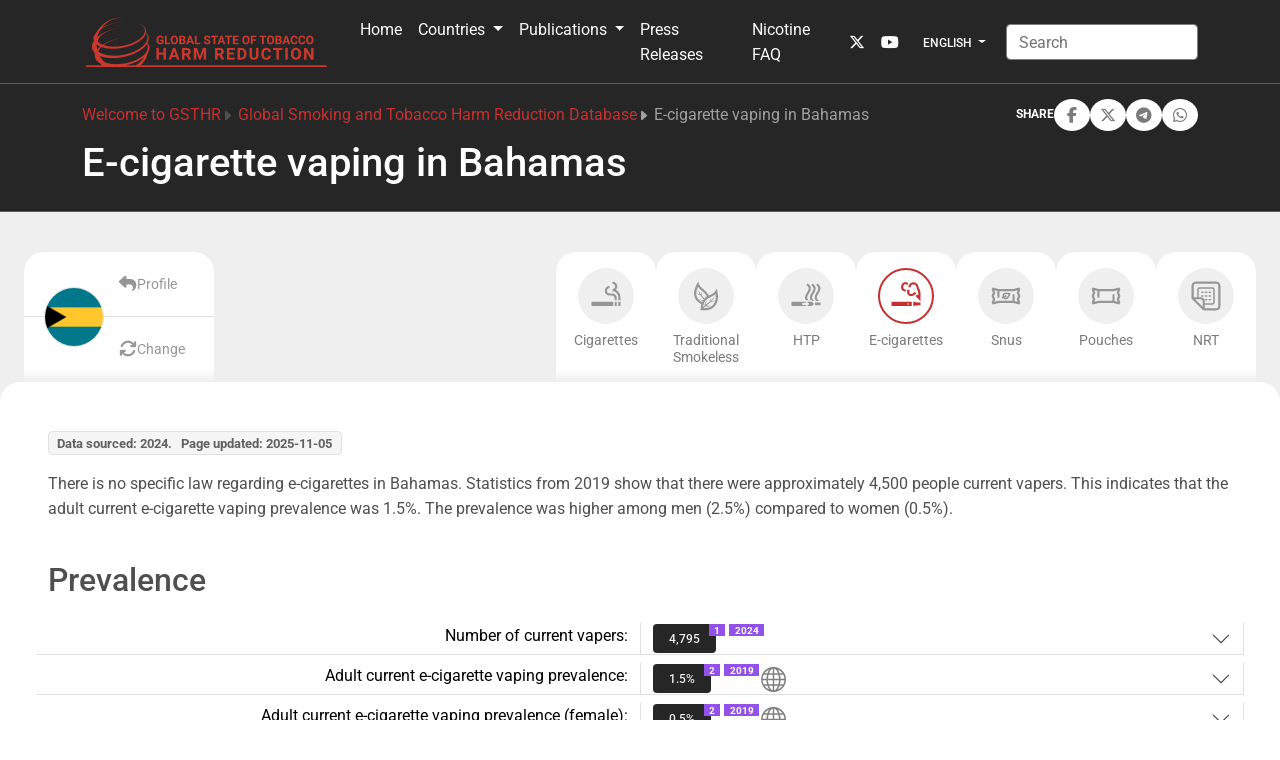

--- FILE ---
content_type: text/html; charset=utf-8
request_url: https://gsthr.org/countries/profile/bhs/2/
body_size: 13957
content:
<!doctype html>
<html prefix="og: http://ogp.me/ns#" lang="en" data-mdb-theme="custom">

  <head>
        <script>
            cjkcms_site_url = "https://gsthr.org";
            cjkcms_external_new_tab = true;
        </script>
        <meta charset="utf-8" />
        <meta http-equiv="X-UA-Compatible" content="IE=edge" />
        <meta name="viewport" content="width=device-width, initial-scale=1, shrink-to-fit=no">
        




<title>E-cigarette vaping in Bahamas — Global State of Tobacco Harm Reduction</title>
<link rel="canonical" href="https://gsthr.org/countries/profile/bhs/2/">
<meta name="description" content="E-cigarettes prevalence and regulation in Bahamas. Data, references and more info." />







<meta property="og:title" content="E-cigarette vaping in Bahamas — Global State of Tobacco Harm Reduction" />
<meta property="og:description" content="E-cigarettes prevalence and regulation in Bahamas. Data, references and more info." />
<meta property="og:image" content="https://gsthr.org/media/images/gsthr-country-profiles-1200x630.original.jpg" />
<meta property="og:site_name" content="Global State of Tobacco Harm Reduction" />
<meta property="og:url" content="https://gsthr.org/countries/profile/bhs/2/" />
<meta property="og:type" content="website" />









<meta name="twitter:card" content="summary_large_image" />
<meta name="twitter:title" content="E-cigarette vaping in Bahamas — Global State of Tobacco Harm Reduction">
<meta name="twitter:image" content="https://gsthr.org/media/images/gsthr-country-profiles-1200x630.original.jpg">
<meta name="twitter:description" content="E-cigarettes prevalence and regulation in Bahamas. Data, references and more info.">
<meta name="twitter:site" content="@" />





 

        
            

    
        <link href="/static/vendor/mdb/css/mdb.min.css" 
            rel="stylesheet" 
            crossorigin="anonymous">
    

    
        <!-- Load local css variables sheet to override default colors etc -->
        <link
            href="/static/cjkcms/css/cjkcms-custom-theme.8ec744afb6ab.css"
            rel="stylesheet">
    

    

    
        <!-- Font Awesome -->
        <link
            href="https://cdnjs.cloudflare.com/ajax/libs/font-awesome/6.5.1/css/all.min.css"
            rel="stylesheet"
            crossorigin="anonymous">
    
    
        <!-- Google Fonts -->
        <style type="text/css">@font-face {font-family:Roboto;font-style:normal;font-weight:300;src:url(/cf-fonts/s/roboto/5.0.11/vietnamese/300/normal.woff2);unicode-range:U+0102-0103,U+0110-0111,U+0128-0129,U+0168-0169,U+01A0-01A1,U+01AF-01B0,U+0300-0301,U+0303-0304,U+0308-0309,U+0323,U+0329,U+1EA0-1EF9,U+20AB;font-display:swap;}@font-face {font-family:Roboto;font-style:normal;font-weight:300;src:url(/cf-fonts/s/roboto/5.0.11/cyrillic/300/normal.woff2);unicode-range:U+0301,U+0400-045F,U+0490-0491,U+04B0-04B1,U+2116;font-display:swap;}@font-face {font-family:Roboto;font-style:normal;font-weight:300;src:url(/cf-fonts/s/roboto/5.0.11/latin-ext/300/normal.woff2);unicode-range:U+0100-02AF,U+0304,U+0308,U+0329,U+1E00-1E9F,U+1EF2-1EFF,U+2020,U+20A0-20AB,U+20AD-20CF,U+2113,U+2C60-2C7F,U+A720-A7FF;font-display:swap;}@font-face {font-family:Roboto;font-style:normal;font-weight:300;src:url(/cf-fonts/s/roboto/5.0.11/greek/300/normal.woff2);unicode-range:U+0370-03FF;font-display:swap;}@font-face {font-family:Roboto;font-style:normal;font-weight:300;src:url(/cf-fonts/s/roboto/5.0.11/greek-ext/300/normal.woff2);unicode-range:U+1F00-1FFF;font-display:swap;}@font-face {font-family:Roboto;font-style:normal;font-weight:300;src:url(/cf-fonts/s/roboto/5.0.11/cyrillic-ext/300/normal.woff2);unicode-range:U+0460-052F,U+1C80-1C88,U+20B4,U+2DE0-2DFF,U+A640-A69F,U+FE2E-FE2F;font-display:swap;}@font-face {font-family:Roboto;font-style:normal;font-weight:300;src:url(/cf-fonts/s/roboto/5.0.11/latin/300/normal.woff2);unicode-range:U+0000-00FF,U+0131,U+0152-0153,U+02BB-02BC,U+02C6,U+02DA,U+02DC,U+0304,U+0308,U+0329,U+2000-206F,U+2074,U+20AC,U+2122,U+2191,U+2193,U+2212,U+2215,U+FEFF,U+FFFD;font-display:swap;}@font-face {font-family:Roboto;font-style:normal;font-weight:400;src:url(/cf-fonts/s/roboto/5.0.11/greek-ext/400/normal.woff2);unicode-range:U+1F00-1FFF;font-display:swap;}@font-face {font-family:Roboto;font-style:normal;font-weight:400;src:url(/cf-fonts/s/roboto/5.0.11/cyrillic/400/normal.woff2);unicode-range:U+0301,U+0400-045F,U+0490-0491,U+04B0-04B1,U+2116;font-display:swap;}@font-face {font-family:Roboto;font-style:normal;font-weight:400;src:url(/cf-fonts/s/roboto/5.0.11/greek/400/normal.woff2);unicode-range:U+0370-03FF;font-display:swap;}@font-face {font-family:Roboto;font-style:normal;font-weight:400;src:url(/cf-fonts/s/roboto/5.0.11/vietnamese/400/normal.woff2);unicode-range:U+0102-0103,U+0110-0111,U+0128-0129,U+0168-0169,U+01A0-01A1,U+01AF-01B0,U+0300-0301,U+0303-0304,U+0308-0309,U+0323,U+0329,U+1EA0-1EF9,U+20AB;font-display:swap;}@font-face {font-family:Roboto;font-style:normal;font-weight:400;src:url(/cf-fonts/s/roboto/5.0.11/cyrillic-ext/400/normal.woff2);unicode-range:U+0460-052F,U+1C80-1C88,U+20B4,U+2DE0-2DFF,U+A640-A69F,U+FE2E-FE2F;font-display:swap;}@font-face {font-family:Roboto;font-style:normal;font-weight:400;src:url(/cf-fonts/s/roboto/5.0.11/latin-ext/400/normal.woff2);unicode-range:U+0100-02AF,U+0304,U+0308,U+0329,U+1E00-1E9F,U+1EF2-1EFF,U+2020,U+20A0-20AB,U+20AD-20CF,U+2113,U+2C60-2C7F,U+A720-A7FF;font-display:swap;}@font-face {font-family:Roboto;font-style:normal;font-weight:400;src:url(/cf-fonts/s/roboto/5.0.11/latin/400/normal.woff2);unicode-range:U+0000-00FF,U+0131,U+0152-0153,U+02BB-02BC,U+02C6,U+02DA,U+02DC,U+0304,U+0308,U+0329,U+2000-206F,U+2074,U+20AC,U+2122,U+2191,U+2193,U+2212,U+2215,U+FEFF,U+FFFD;font-display:swap;}@font-face {font-family:Roboto;font-style:normal;font-weight:500;src:url(/cf-fonts/s/roboto/5.0.11/vietnamese/500/normal.woff2);unicode-range:U+0102-0103,U+0110-0111,U+0128-0129,U+0168-0169,U+01A0-01A1,U+01AF-01B0,U+0300-0301,U+0303-0304,U+0308-0309,U+0323,U+0329,U+1EA0-1EF9,U+20AB;font-display:swap;}@font-face {font-family:Roboto;font-style:normal;font-weight:500;src:url(/cf-fonts/s/roboto/5.0.11/greek-ext/500/normal.woff2);unicode-range:U+1F00-1FFF;font-display:swap;}@font-face {font-family:Roboto;font-style:normal;font-weight:500;src:url(/cf-fonts/s/roboto/5.0.11/cyrillic-ext/500/normal.woff2);unicode-range:U+0460-052F,U+1C80-1C88,U+20B4,U+2DE0-2DFF,U+A640-A69F,U+FE2E-FE2F;font-display:swap;}@font-face {font-family:Roboto;font-style:normal;font-weight:500;src:url(/cf-fonts/s/roboto/5.0.11/latin-ext/500/normal.woff2);unicode-range:U+0100-02AF,U+0304,U+0308,U+0329,U+1E00-1E9F,U+1EF2-1EFF,U+2020,U+20A0-20AB,U+20AD-20CF,U+2113,U+2C60-2C7F,U+A720-A7FF;font-display:swap;}@font-face {font-family:Roboto;font-style:normal;font-weight:500;src:url(/cf-fonts/s/roboto/5.0.11/greek/500/normal.woff2);unicode-range:U+0370-03FF;font-display:swap;}@font-face {font-family:Roboto;font-style:normal;font-weight:500;src:url(/cf-fonts/s/roboto/5.0.11/cyrillic/500/normal.woff2);unicode-range:U+0301,U+0400-045F,U+0490-0491,U+04B0-04B1,U+2116;font-display:swap;}@font-face {font-family:Roboto;font-style:normal;font-weight:500;src:url(/cf-fonts/s/roboto/5.0.11/latin/500/normal.woff2);unicode-range:U+0000-00FF,U+0131,U+0152-0153,U+02BB-02BC,U+02C6,U+02DA,U+02DC,U+0304,U+0308,U+0329,U+2000-206F,U+2074,U+20AC,U+2122,U+2191,U+2193,U+2212,U+2215,U+FEFF,U+FFFD;font-display:swap;}@font-face {font-family:Roboto;font-style:normal;font-weight:700;src:url(/cf-fonts/s/roboto/5.0.11/greek/700/normal.woff2);unicode-range:U+0370-03FF;font-display:swap;}@font-face {font-family:Roboto;font-style:normal;font-weight:700;src:url(/cf-fonts/s/roboto/5.0.11/latin/700/normal.woff2);unicode-range:U+0000-00FF,U+0131,U+0152-0153,U+02BB-02BC,U+02C6,U+02DA,U+02DC,U+0304,U+0308,U+0329,U+2000-206F,U+2074,U+20AC,U+2122,U+2191,U+2193,U+2212,U+2215,U+FEFF,U+FFFD;font-display:swap;}@font-face {font-family:Roboto;font-style:normal;font-weight:700;src:url(/cf-fonts/s/roboto/5.0.11/greek-ext/700/normal.woff2);unicode-range:U+1F00-1FFF;font-display:swap;}@font-face {font-family:Roboto;font-style:normal;font-weight:700;src:url(/cf-fonts/s/roboto/5.0.11/latin-ext/700/normal.woff2);unicode-range:U+0100-02AF,U+0304,U+0308,U+0329,U+1E00-1E9F,U+1EF2-1EFF,U+2020,U+20A0-20AB,U+20AD-20CF,U+2113,U+2C60-2C7F,U+A720-A7FF;font-display:swap;}@font-face {font-family:Roboto;font-style:normal;font-weight:700;src:url(/cf-fonts/s/roboto/5.0.11/cyrillic-ext/700/normal.woff2);unicode-range:U+0460-052F,U+1C80-1C88,U+20B4,U+2DE0-2DFF,U+A640-A69F,U+FE2E-FE2F;font-display:swap;}@font-face {font-family:Roboto;font-style:normal;font-weight:700;src:url(/cf-fonts/s/roboto/5.0.11/vietnamese/700/normal.woff2);unicode-range:U+0102-0103,U+0110-0111,U+0128-0129,U+0168-0169,U+01A0-01A1,U+01AF-01B0,U+0300-0301,U+0303-0304,U+0308-0309,U+0323,U+0329,U+1EA0-1EF9,U+20AB;font-display:swap;}@font-face {font-family:Roboto;font-style:normal;font-weight:700;src:url(/cf-fonts/s/roboto/5.0.11/cyrillic/700/normal.woff2);unicode-range:U+0301,U+0400-045F,U+0490-0491,U+04B0-04B1,U+2116;font-display:swap;}</style>
        <style>
            body {
                font-family: Roboto, sans-serif !important;
            }
        </style>
    

        

        
        
        
        <link rel="stylesheet" type="text/css" href="/static/cjkcms/css/cjkcms-front.7a1db0af9346.css">
        
        

        
    
            
            
        
    <link rel="stylesheet" href="/static/thrdb/css/region_nds.d3f7520e5f3f.css">
    <link rel="stylesheet" href="/static/thrdb/css/country-profile.f66c97b4a8e8.css">


        
            
                
                
                
                
                
                <link rel="icon" type="image/png" href="/media/images/GSTHR-Square_6StIgug.2e16d0ba.fill-180x180.format-png.png" />
                <link rel="apple-touch-icon" href="/media/images/GSTHR-Square_6StIgug.2e16d0ba.fill-180x180.format-png.png">
                <link rel="apple-touch-icon" sizes="120x120" href="/media/images/GSTHR-Square_6StIgug.2e16d0ba.fill-120x120.format-png.png">
                <link rel="apple-touch-icon" sizes="180x180" href="/media/images/GSTHR-Square_6StIgug.2e16d0ba.fill-180x180.format-png.png">
                <link rel="apple-touch-icon" sizes="152x152" href="/media/images/GSTHR-Square_6StIgug.2e16d0ba.fill-152x152.format-png.png">
                <link rel="apple-touch-icon" sizes="167x167" href="/media/images/GSTHR-Square_6StIgug.2e16d0ba.fill-167x167.format-png.png">
            
        

        


        
            
                <link rel="stylesheet" href="/static/cookieconsent/cookieconsent.219e4c9c7eba.css" media="print" onload="this.media='all'">
            
        

        
            
        
    </head>


    <body class="cjkcms-regionpage parent-page-93 template-thrdb" id="page-94">
        



        

        
    


<header>
  <!-- Navbar -->
  <nav class="navbar navbar-expand-lg navbar-scroll fixed-top shadow-0 border-bottom border-primary  navbar-expand-lg  " data-mdb-navbar-init style="min-height:67px;">
    <div class="container container">
        <a class="navbar-brand" href="/">
            
            
            <img src="/media/images/GSTHR-Logo-Long-1000x200_YDTrmal.original.png" alt="Global State of Tobacco Harm Reduction logo">
            
        </a>
      <button data-mdb-collapse-init class="navbar-toggler" type="button" 
        data-mdb-target="#navbarSupportedContent" aria-controls="navbarSupportedContent" aria-expanded="false"
        aria-label="Toggle navigation">
        <?xml version="1.0" ?>
<svg xmlns="http://www.w3.org/2000/svg" width="1.5em" height="1.5em" fill="currentColor" class="bi bi-list navbar-toggler-icon" viewBox="0 0 16 16">
	
  
	<path fill-rule="evenodd" d="M2.5 12a.5.5 0 0 1 .5-.5h10a.5.5 0 0 1 0 1H3a.5.5 0 0 1-.5-.5m0-4a.5.5 0 0 1 .5-.5h10a.5.5 0 0 1 0 1H3a.5.5 0 0 1-.5-.5m0-4a.5.5 0 0 1 .5-.5h10a.5.5 0 0 1 0 1H3a.5.5 0 0 1-.5-.5"/>
	

</svg>

      </button>

      <div class="collapse navbar-collapse" id="navbarSupportedContent">
        
        <ul class="navbar-nav ms-auto "
            id="main-menu">
          
            
            


    
    
    <li class="nav-item ">
        
        <a href="/"
        
        class="nav-link 
                
                "
        
        
        
        data-ga-event-category="Navbar"
        
        >
            
                
                Home
            
        </a>


         
    </li>
     

          
            
            


    
    
    <li class="nav-item dropdown">
        
        <a href="/countries/"
        
        class="nav-link dropdown-toggle
                
                "
        data-bs-toggle="dropdown"
        data-mdb-dropdown-init
        data-mdb-ripple-init
        role="button"
        aria-haspopup="true"
        aria-expanded="false"
        
        
        
        data-ga-event-category="Navbar"
        
        >
            
                
                Countries
            
        </a>


        
        <ul class="dropdown-menu">
            
                


    
    
    <li class=" ">
        
        <a href="/countries/"
        
        class="dropdown-item 
                
                "
        
        
        
        data-ga-event-category="Navbar"
        
        >
            
                
                Global THR Database
            
        </a>


         
    </li>
     

            
                


    
    
    <li class=" ">
        
        <a href="/countries/recently-updated-country-information/"
        
        class="dropdown-item 
                
                "
        
        
        
        data-ga-event-category="Navbar"
        
        >
            
                
                Recently updated country information
            
        </a>


         
    </li>
     

            
            
        </ul>
         
    </li>
     

          
            
            


    
    
    <li class="nav-item dropdown">
        
        <a href="/resources/thr-reports/"
        
        class="nav-link dropdown-toggle
                
                "
        data-bs-toggle="dropdown"
        data-mdb-dropdown-init
        data-mdb-ripple-init
        role="button"
        aria-haspopup="true"
        aria-expanded="false"
        
        
        
        data-ga-event-category="Navbar"
        
        >
            
                
                Publications
            
        </a>


        
        <ul class="dropdown-menu">
            
                


    
    
    <li class=" ">
        
        <a href="/resources/briefing-papers/"
        
        class="dropdown-item 
                
                "
        
        
        
        data-ga-event-category="Navbar"
        
        >
            
                
                Briefing papers
            
        </a>


         
    </li>
     

            
                


    
    
    <li class=" ">
        
        <a href="/resources/thr-reports/"
        
        class="dropdown-item 
                
                "
        
        
        
        data-ga-event-category="Navbar"
        
        >
            
                
                Major reports
            
        </a>


         
    </li>
     

            
                


    
    
    <li class=" ">
        
        <a href="/multilanguage-resources/"
        
        class="dropdown-item 
                
                "
        
        
        
        data-ga-event-category="Navbar"
        
        >
            
                
                Publications by language
            
        </a>


         
    </li>
     

            
                


    
    
    <li class=" ">
        
        <a href="/resources/"
        
        class="dropdown-item 
                
                "
        
        
        
        data-ga-event-category="Navbar"
        
        >
            
                
                Library
            
        </a>


         
    </li>
     

            
            
        </ul>
         
    </li>
     

          
            
            


    
    
    <li class="nav-item ">
        
        <a href="/media-centre/"
        
        class="nav-link 
                
                "
        
        
        
        data-ga-event-category="Navbar"
        
        >
            
                
                Press Releases
            
        </a>


         
    </li>
     

          
            
            


    
    
    <li class="nav-item ">
        
        <a href="/faq-smoking-and-nicotine/"
        
        class="nav-link 
                
                "
        
        
        
        data-ga-event-category="Navbar"
        
        >
            
                Nicotine FAQ
            
        </a>


         
    </li>
     

          
            
            
          
            
            
          
        </ul>
        
        
          
            

<ul class="navbar-nav d-flex flex-row ">
        
    <!-- Scial media icons -->
    
    
    <li class="nav-item me-3 me-lg-0">
        <a class="nav-link" href="https://twitter.com/globalstatethr" target="_blank" aria-label="twitter link">
            <i class="fab fa-x-twitter"></i>
        </a>
    </li>
    
    
    
    
    
    <li class="nav-item me-3 me-lg-0">
        <a class="nav-link" href="https://www.youtube.com/channel/UC-k-ABF0ZuaeT31r5Zain3Q" target="_blank" aria-label="youtube link">
            <i class="fab fa-youtube"></i>
        </a>
    </li>
    
    
    
    
    </ul>

          
        

        
        


<div class="dropdown me-1">
    <button class="btn btn-secondary-outline btn-sm dropdown-toggle" type="button" id="dropdownLangs" 
        data-mdb-dropdown-init data-mdb-toggle="dropdown" data-bs-toggle="dropdown" aria-expanded="false" style="color: #fbfbfb">
        
        English
    </button>
    <ul class="dropdown-menu" aria-labelledby="dropdownLangs">
        
        
        <li><a class="dropdown-item" href="/ru/countries/profile/" rel="alternate" hreflang="ru">
            Русский</a>
        </li>
        
        
        <li><a class="dropdown-item" href="/es/countries/profile/" rel="alternate" hreflang="es">
            español</a>
        </li>
        
        
        <li><a class="dropdown-item" href="/pl/countries/profile/" rel="alternate" hreflang="pl">
            polski</a>
        </li>
        
    </ul>
  </div>



        

      
        
    <form action="/search/" method="GET" class="row row-cols-lg-auto g-3 align-items-center">
      <input type="hidden" name="csrfmiddlewaretoken" value="S3a8Om8zXXrwjTRwyYOO51Vj3NUt0sOwRPsHlhhrrYaPsyOgzhXXo3vsVOoYZiyR">
      
              
        
          <div class="col-12"><label class="visually-hidden" for="id_s">Search</label><input type="text" name="s" maxlength="255" class="form-control border-secondary mb-0 is-valid" placeholder="Search" id="id_s"></div>
        
        
      
      </form>
      
      </div>
    </div>
  </nav>
  <!-- Navbar -->
</header>



        
    <!-- Placeholder action bar -->


        <div id="content">
            
                
                    
                

                

                



<style>
    @media (min-width: 992px) {
        .breadcrumb li:first-child svg {
            display: none;
        }
    }
</style>
<!-- ========================= breadcrumbs-section start ========================= -->
<section class="border-bottom border-primary bg-dark">
    <div class="container py-3 py-lg-4">
      <div class="row pt-3" style="margin-top: 58.59px;">
            <div class="col-xl-12">
                <div class="banner-content d-flex flex-column flex-lg-column-reverse">
                    <h1 class="text-white mb-2 mb-lg-0 mt-lg-2">E-cigarette vaping in Bahamas</h1>
                    <div class="d-flex flex-column flex-lg-row justify-content-between">
                        
                            <div class="page-breadcrumb d-flex align-items-center">
                            <nav aria-label="breadcrumb">
                                <ol class="breadcrumb mb-0 gap-1">
                                
                                
                                    
                                
                                    
                                        <li class="none">
                                            <?xml version="1.0" ?>
<svg xmlns="http://www.w3.org/2000/svg" width="0.8rem" height="0.8rem" fill="currentColor" class="bi bi-caret-right-fill" viewBox="0 0 16 16">
	
  
	<path d="m12.14 8.753-5.482 4.796c-.646.566-1.658.106-1.658-.753V3.204a1 1 0 0 1 1.659-.753l5.48 4.796a1 1 0 0 1 0 1.506z"/>
	

</svg>

                                            <a href="/">Welcome to GSTHR</a>
                                        </li>
                                    
                                
                                    
                                        <li class="none">
                                            <?xml version="1.0" ?>
<svg xmlns="http://www.w3.org/2000/svg" width="0.8rem" height="0.8rem" fill="currentColor" class="bi bi-caret-right-fill" viewBox="0 0 16 16">
	
  
	<path d="m12.14 8.753-5.482 4.796c-.646.566-1.658.106-1.658-.753V3.204a1 1 0 0 1 1.659-.753l5.48 4.796a1 1 0 0 1 0 1.506z"/>
	

</svg>

                                            <a href="/countries/">Global Smoking and Tobacco Harm Reduction Database</a>
                                        </li>
                                    
                                
                                <li class="breadcrumb-item active" aria-current="page">
                                    <?xml version="1.0" ?>
<svg xmlns="http://www.w3.org/2000/svg" width="0.8rem" height="0.8rem" fill="currentColor" class="bi bi-caret-right-fill" viewBox="0 0 16 16">
	
  
	<path d="m12.14 8.753-5.482 4.796c-.646.566-1.658.106-1.658-.753V3.204a1 1 0 0 1 1.659-.753l5.48 4.796a1 1 0 0 1 0 1.506z"/>
	

</svg>
E-cigarette vaping in Bahamas</li>
                                
                                </ol>
                            </nav>
                        </div>
                        
                        

<style>
    .social-share-button {
        background-color: white;
        display: flex;
        justify-content: center;
        align-items: center;
        border-radius: 50%;
        padding: 0.5rem;
        aspect-ratio: 1/1;
    }

    .social-share-button:hover {
        background-color: var(--mdb-light);
        color: var(--mdb-dark) !important;
    }
</style>

<div class="d-flex align-items-center justify-content-end justify-content-lg-start mt-2 mt-lg-0 gap-2 ms-2">
    <span class="text-white fw-bold" style="font-size: 12px;">SHARE</span>
    
    <div class="facebook-this">
    <a href="https://www.facebook.com/sharer/sharer.php?u=https%3A//gsthr.org/countries/profile/bhs/2/" class="" target="_blank" rel="noopener noreferrer" aria-label="facebook link">
        <div class="social-share-button text-muted" role="button" title="Share on Facebook">
            <i class="fab fa-facebook-f fa-fw"></i>
        </div>
    </a>
</div>


    
    <div class="tweet-this">
    <a href="https://twitter.com/intent/tweet?text=E-cigarette%20vaping%20in%20Bahamas%20https%3A//gsthr.org/countries/profile/bhs/2/" class="meta-act-link meta-tweet " target="_blank" rel="noopener noreferrer" aria-label="twitter link">
        <div class="social-share-button text-muted" role="button" title="Share on Twitter">
            <i class="fa-brands fa-x-twitter fa-fw"></i>
        </div>
    </a>
</div>


    
    <div class="telegram-this">
    <a href="https://t.me/share/url?text=E-cigarette%20vaping%20in%20Bahamas&url=https%3A//gsthr.org/countries/profile/bhs/2/" class="" target="_blank" rel="noopener noreferrer" aria-label="telegram link">
        <div class="social-share-button text-muted" role="button" title="Share on Telegram">
            <i class="fab fa-telegram fa-fw"></i>
        </div>
    </a>
</div>


    
    <div class="whatsapp-this">
    <a href="https://api.whatsapp.com/send?text=https%3A//gsthr.org/countries/profile/bhs/2/" class="" target="_blank" rel="noopener noreferrer" aria-label="whatsapp link">
        <div class="social-share-button text-muted" role="button" title="Share on WhatsApp">
            <i class="fab fa-whatsapp fa-fw"></i>
        </div>
    </a>
</div>

</div>

                    </div>
                </div>
            </div>
        </div>
    </div>
</section>
<!-- ========================= breadcrumbs-section end ========================= -->


                

<section class="gray">
    <div class="container-fluid p-0 pb-5" style="max-width: 1500px;">
    <div class="mx-0 mx-xxl-5">
        
        

        <div class="d-none d-lg-block">
            




<div class="d-flex country-menu">

    <div class="position-relative overflow-hidden d-flex country-bar" >
        <a  href="/countries/profile/bhs"
            class="d-flex align-items-center justify-content-end gap-2 shadow-0 " 
        >
             Profile <i class="fas fa-reply fa-lg"></i>
        </a>
        <div class="flag-wrapper">
            
            <img  alt="Bahamas Flag" height="60" src="/media/images/BHS.original.png" width="120" >
        </div>

        <button 
            class="country-search-button border-0 d-flex align-items-center justify-content-start gap-2 shadow-0 text-start" 
        >
            <i class="fas fa-arrows-rotate fa-lg"></i>  Change
        </button> 
        
    </div> 

    <div class="d-flex flex-wrap gap-1 nds-container" role="tablist"> 
        
                <a  href="/countries/profile/bhs/1/"
                    class="nds-link text-secondary d-flex flex-column align-items-center pb-3 "
                    role="tab" aria-selected="false"
                    style=""
                    >
                    <div class="icon-wrapper rounded-circle d-flex justify-content-center align-items-center">
                        <svg class="" width="32" height="32" style="color: rgb(150,150,150)">
                            <use xlink:href="/static/thrdb/icons/ndsIcons.a1995d266f0a.svg#1"></use>
                        </svg>
                    </div>
                    <span class="text-center text-muted mt-2 lh-sm">Cigarettes</span>
                </a>
        
                <a  href="/countries/profile/bhs/7/"
                    class="nds-link text-secondary d-flex flex-column align-items-center pb-3 "
                    role="tab" aria-selected="false"
                    style=""
                    >
                    <div class="icon-wrapper rounded-circle d-flex justify-content-center align-items-center">
                        <svg class="" width="32" height="32" style="color: rgb(150,150,150)">
                            <use xlink:href="/static/thrdb/icons/ndsIcons.a1995d266f0a.svg#7"></use>
                        </svg>
                    </div>
                    <span class="text-center text-muted mt-2 lh-sm">Traditional Smokeless</span>
                </a>
        
                <a  href="/countries/profile/bhs/4/"
                    class="nds-link text-secondary d-flex flex-column align-items-center pb-3 "
                    role="tab" aria-selected="false"
                    style=""
                    >
                    <div class="icon-wrapper rounded-circle d-flex justify-content-center align-items-center">
                        <svg class="" width="32" height="32" style="color: rgb(150,150,150)">
                            <use xlink:href="/static/thrdb/icons/ndsIcons.a1995d266f0a.svg#4"></use>
                        </svg>
                    </div>
                    <span class="text-center text-muted mt-2 lh-sm">HTP</span>
                </a>
        
                <a  href="/countries/profile/bhs/2/"
                    class="nds-link text-secondary d-flex flex-column align-items-center pb-3 active"
                    role="tab" aria-selected="true"
                    style=""
                    >
                    <div class="icon-wrapper rounded-circle d-flex justify-content-center align-items-center">
                        <svg class="" width="32" height="32" style="color: rgb(150,150,150)">
                            <use xlink:href="/static/thrdb/icons/ndsIcons.a1995d266f0a.svg#2"></use>
                        </svg>
                    </div>
                    <span class="text-center text-muted mt-2 lh-sm">E-cigarettes</span>
                </a>
        
                <a  href="/countries/profile/bhs/3/"
                    class="nds-link text-secondary d-flex flex-column align-items-center pb-3 "
                    role="tab" aria-selected="false"
                    style=""
                    >
                    <div class="icon-wrapper rounded-circle d-flex justify-content-center align-items-center">
                        <svg class="" width="32" height="32" style="color: rgb(150,150,150)">
                            <use xlink:href="/static/thrdb/icons/ndsIcons.a1995d266f0a.svg#3"></use>
                        </svg>
                    </div>
                    <span class="text-center text-muted mt-2 lh-sm">Snus</span>
                </a>
        
                <a  href="/countries/profile/bhs/6/"
                    class="nds-link text-secondary d-flex flex-column align-items-center pb-3 "
                    role="tab" aria-selected="false"
                    style=""
                    >
                    <div class="icon-wrapper rounded-circle d-flex justify-content-center align-items-center">
                        <svg class="" width="32" height="32" style="color: rgb(150,150,150)">
                            <use xlink:href="/static/thrdb/icons/ndsIcons.a1995d266f0a.svg#6"></use>
                        </svg>
                    </div>
                    <span class="text-center text-muted mt-2 lh-sm">Pouches</span>
                </a>
        
                <a  href="/countries/profile/bhs/5/"
                    class="nds-link text-secondary d-flex flex-column align-items-center pb-3 "
                    role="tab" aria-selected="false"
                    style=""
                    >
                    <div class="icon-wrapper rounded-circle d-flex justify-content-center align-items-center">
                        <svg class="" width="32" height="32" style="color: rgb(150,150,150)">
                            <use xlink:href="/static/thrdb/icons/ndsIcons.a1995d266f0a.svg#5"></use>
                        </svg>
                    </div>
                    <span class="text-center text-muted mt-2 lh-sm">NRT</span>
                </a>
        
          
    </div>

</div>

<script>
    window.countryBaseInfo = {
        iso: "bhs",
        name: "Bahamas",
        flag: "/media/images/BHS.original.png",
    };
</script>
<script src="/static/thrdb/js/updateRecentlyVisited.6e910f1b252b.js"></script>

        </div>

        <div class="about-container pb-3">

            
            
            <picture>
                
                    <source srcset="/media/images/BHS.2e16d0ba.fill-750x650.format-webp.webp" type="image/webp">
                
                
                    <img  alt="Bahamas Background" height="650" src="/media/images/BHS.2e16d0ba.fill-750x650.jpg" width="750" class="w-100 d-lg-none about-image" style="">
                
            </picture>

            <div class="d-lg-none mb-4" style="margin-top: -109.75px" >
                




<div class="d-flex country-menu">

    <div class="position-relative overflow-hidden d-flex country-bar" >
        <a  href="/countries/profile/bhs"
            class="d-flex align-items-center justify-content-end gap-2 shadow-0 " 
        >
             Profile <i class="fas fa-reply fa-lg"></i>
        </a>
        <div class="flag-wrapper">
            
            <img  alt="Bahamas Flag" height="60" src="/media/images/BHS.original.png" width="120" >
        </div>

        <button 
            class="country-search-button border-0 d-flex align-items-center justify-content-start gap-2 shadow-0 text-start" 
        >
            <i class="fas fa-arrows-rotate fa-lg"></i>  Change
        </button> 
        
    </div> 

    <div class="d-flex flex-wrap gap-1 nds-container" role="tablist"> 
        
                <a  href="/countries/profile/bhs/1/"
                    class="nds-link text-secondary d-flex flex-column align-items-center pb-3 "
                    role="tab" aria-selected="false"
                    style=""
                    >
                    <div class="icon-wrapper rounded-circle d-flex justify-content-center align-items-center">
                        <svg class="" width="32" height="32" style="color: rgb(150,150,150)">
                            <use xlink:href="/static/thrdb/icons/ndsIcons.a1995d266f0a.svg#1"></use>
                        </svg>
                    </div>
                    <span class="text-center text-muted mt-2 lh-sm">Cigarettes</span>
                </a>
        
                <a  href="/countries/profile/bhs/7/"
                    class="nds-link text-secondary d-flex flex-column align-items-center pb-3 "
                    role="tab" aria-selected="false"
                    style=""
                    >
                    <div class="icon-wrapper rounded-circle d-flex justify-content-center align-items-center">
                        <svg class="" width="32" height="32" style="color: rgb(150,150,150)">
                            <use xlink:href="/static/thrdb/icons/ndsIcons.a1995d266f0a.svg#7"></use>
                        </svg>
                    </div>
                    <span class="text-center text-muted mt-2 lh-sm">Traditional Smokeless</span>
                </a>
        
                <a  href="/countries/profile/bhs/4/"
                    class="nds-link text-secondary d-flex flex-column align-items-center pb-3 "
                    role="tab" aria-selected="false"
                    style=""
                    >
                    <div class="icon-wrapper rounded-circle d-flex justify-content-center align-items-center">
                        <svg class="" width="32" height="32" style="color: rgb(150,150,150)">
                            <use xlink:href="/static/thrdb/icons/ndsIcons.a1995d266f0a.svg#4"></use>
                        </svg>
                    </div>
                    <span class="text-center text-muted mt-2 lh-sm">HTP</span>
                </a>
        
                <a  href="/countries/profile/bhs/2/"
                    class="nds-link text-secondary d-flex flex-column align-items-center pb-3 active"
                    role="tab" aria-selected="true"
                    style=""
                    >
                    <div class="icon-wrapper rounded-circle d-flex justify-content-center align-items-center">
                        <svg class="" width="32" height="32" style="color: rgb(150,150,150)">
                            <use xlink:href="/static/thrdb/icons/ndsIcons.a1995d266f0a.svg#2"></use>
                        </svg>
                    </div>
                    <span class="text-center text-muted mt-2 lh-sm">E-cigarettes</span>
                </a>
        
                <a  href="/countries/profile/bhs/3/"
                    class="nds-link text-secondary d-flex flex-column align-items-center pb-3 "
                    role="tab" aria-selected="false"
                    style=""
                    >
                    <div class="icon-wrapper rounded-circle d-flex justify-content-center align-items-center">
                        <svg class="" width="32" height="32" style="color: rgb(150,150,150)">
                            <use xlink:href="/static/thrdb/icons/ndsIcons.a1995d266f0a.svg#3"></use>
                        </svg>
                    </div>
                    <span class="text-center text-muted mt-2 lh-sm">Snus</span>
                </a>
        
                <a  href="/countries/profile/bhs/6/"
                    class="nds-link text-secondary d-flex flex-column align-items-center pb-3 "
                    role="tab" aria-selected="false"
                    style=""
                    >
                    <div class="icon-wrapper rounded-circle d-flex justify-content-center align-items-center">
                        <svg class="" width="32" height="32" style="color: rgb(150,150,150)">
                            <use xlink:href="/static/thrdb/icons/ndsIcons.a1995d266f0a.svg#6"></use>
                        </svg>
                    </div>
                    <span class="text-center text-muted mt-2 lh-sm">Pouches</span>
                </a>
        
                <a  href="/countries/profile/bhs/5/"
                    class="nds-link text-secondary d-flex flex-column align-items-center pb-3 "
                    role="tab" aria-selected="false"
                    style=""
                    >
                    <div class="icon-wrapper rounded-circle d-flex justify-content-center align-items-center">
                        <svg class="" width="32" height="32" style="color: rgb(150,150,150)">
                            <use xlink:href="/static/thrdb/icons/ndsIcons.a1995d266f0a.svg#5"></use>
                        </svg>
                    </div>
                    <span class="text-center text-muted mt-2 lh-sm">NRT</span>
                </a>
        
          
    </div>

</div>

<script>
    window.countryBaseInfo = {
        iso: "bhs",
        name: "Bahamas",
        flag: "/media/images/BHS.original.png",
    };
</script>
<script src="/static/thrdb/js/updateRecentlyVisited.6e910f1b252b.js"></script>

            </div>

            <div class="px-3 px-md-4 px-lg-5 pt-lg-5">
                <div class="badge badge-light border" style="font-size:small">
                      Data sourced: 
                    2024.&nbsp;&nbsp;
                      Page updated:
                    2025-11-05
                </div>

                
            
                <div class="row mt-3">
                    
                    
                    
                        <p>There is no specific law regarding e-cigarettes in Bahamas. Statistics from 2019 show that there were approximately 4,500 people current vapers. This indicates that the adult current e-cigarette vaping prevalence was 1.5%. The prevalence was higher among men (2.5%) compared to women (0.5%).</p>
                    
                </div>


                
                    <div class="section-title mt-4">
                        <h2>Prevalence</h2>
                    </div>                
                
                    <div class="row my-4 accordion" id="accordionExample">
                        
                        <div class="col-md-6 mb-2 border-bottom text-end fs-6 text-black" style="min-height: 32px;">
                            <a
                            style=" color:black;"
                            type="button"
                            data-mdb-toggle="collapse"
                            data-mdb-collapse-init=""
                            data-mdb-target="#collapsepvlCurNumberCount"
                            href="#collapsepvlCurNumberCount"
                            aria-expanded="false"
                            aria-controls="collapsepvlCurNumberCount"
                            aria-label="show earlier data"
                        >
                            Number of current vapers:
                        </a>
                        </div>
                        
                        <div class="col-md-6 mb-2 border-bottom d-flex accordion-item" style="min-height: 32px;">
                            
                            <button  style=" color:black; padding:0rem 0rem .0rem;"
                            class="accordion-button collapsed"
                            type="button"
                            data-mdb-toggle="collapse"
                            data-mdb-collapse-init =""
                            data-mdb-target="#collapsepvlCurNumberCount"
                            aria-expanded="false"
                            aria-controls="collapsepvlCurNumberCount"
                            aria-label="show earlier data"
                        > 
                        
                            <div
                                    class="btn btn-sm position-relative btn-dark"
                                    data-mdb-ripple-color="dark"
                                    >
                                4,795 
                            </div>
                    
                            <div style="margin-left:-15px;margin-top:-30px;">
                            
                                <span class="badge badge-notification rounded-0 ms-2"
                                    style="background-color:#9252EA; margin: 0 0 0 0;width:16px">1</span>
                            
                            
                            </div>
                            
                            <div style="margin-left:+20px;
                            margin-top:-30px">
                                <span class="badge badge-notification rounded-0 ms-2"
                                style="background-color:#9252EA; margin: 0 0 0 0;width:35px">2024</span>
                            </div>
                            
                            
                            
                            </button >  
                        </div>
                        
                            <div id="collapsepvlCurNumberCount" class="collapse" aria-labelledby="headingOne" data-mdb-parent="#accordionExample">
                                <div
                                    id="chartpvlCurNumberCount"
                                    class="echart nds-chart"
                                    data-chart-url="/api/regions/chart/bhs/2/pvlCurNumberCount/?lang=en"
                                    data-chart-name="Number of current vapers"
                                    data-chart-type="integer"
                                >
                                    <div class="chart-placeholder text-center py-4">
                                        Loading chart, please wait...
                                    </div>
                                </div>
                                




<!-- <div class="col-md-4 center border-bottom d-flex" style="min-height: 32px"></div> |slice:"-5:" -->



<div class="row row-cols-1 row-cols-lg-2 g-5 mb-5 d-flex align-items-">
    <div class="col">
        <div class="table-responsive mt-4 " style="max-height: 400px;">
        <table class="table table-hover table-striped">
            <thead class="sticky-head">
                <tr>
                    <th>Year</th>
                    <th>Value</th>
                    <th style="width: 33%;">Reference/Comment</th>
                    
                </tr>
            </thead>
            <tbody>
                
                <tr>
                    <td>
                        
                            2019
                        
                    </td>
                    <td class="">4,456</td>
                    <td style="width: 33%;" class="text-center">
                        
                        <span style="background-color:#9252EA;" class="d-inline-block text-white py-1 px-2 fw-bold mr-4">
                            1A
                        </span>
                        
                        
                        <span style="background-color:#52AAEA;" class="d-inline-block text-white py-1 px-2 fw-bold">
                            A
                        </span>
                        
                    </td>
                    
                </tr>
                
                <tr>
                    <td>
                        
                            2019
                        
                    </td>
                    <td class="">4,456</td>
                    <td style="width: 33%;" class="text-center">
                        
                        <span style="background-color:#9252EA;" class="d-inline-block text-white py-1 px-2 fw-bold mr-4">
                            1B
                        </span>
                        
                        
                    </td>
                    
                </tr>
                
                <tr>
                    <td>
                        
                            2024
                        
                    </td>
                    <td class="">4,795</td>
                    <td style="width: 33%;" class="text-center">
                        
                        <span style="background-color:#9252EA;" class="d-inline-block text-white py-1 px-2 fw-bold mr-4">
                            1B
                        </span>
                        
                        
                    </td>
                    
                </tr>
                
            </tbody>
        </table>
        </div>
    </div>

    <div class="col">
    
    <div class="mt-4">References:
        <ol class="ref ref1">
            
                <li class="small">1. Global Action to End Smoking. State of Smoking and Health in Bahamas. Accessed: 23 July 2025.
2. Calculation based on population size data of people over 15 years of age (16+). Source of population data: World Population Prospects 2019 [Internet]. United Nations; 2019. (Department of Economic and Social Affairs, editor. Population Division). Report No.: Rev. 1. Available from: <a href="https://population.un.org/wpp/Download/Standard/Population/" rel="nofollow">https://population.un.org/wpp/Download/Standard/Population/</a></li>
            
                <li class="small">1. STEPS Survey 2019 cited in WHO. (2025). WHO global report on trends in prevalence of tobacco use 2000–2024 and projections 2025–2030 (6th edn). World Health Organization. <a href="https://www.who.int/publications/i/item/9789240116276" rel="nofollow">https://www.who.int/publications/i/item/9789240116276</a>
2. Calculation based on population size data of people over 15 years of age (16+). Source of population data: World Population Prospects 2019 [Internet]. United Nations; 2019. (Department of Economic and Social Affairs, editor. Population Division). Report No.: Rev. 1. Available from: <a href="https://population.un.org/wpp/Download/Standard/Population/" rel="nofollow">https://population.un.org/wpp/Download/Standard/Population/</a></li>
            
        </ol>
    </div>
    
    
    <div>Comments:
        <ol class="com" type="A">
            
                <li class="small">Aged 18 -69 years
World Population Prospects 2019 [Internet]. United Nations; 2019. (Department of Economic and Social Affairs, editor. Population Division). Report No.: Rev. 1. Available from: <a href="https://population.un.org/wpp/Download/Standard/Population/" rel="nofollow">https://population.un.org/wpp/Download/Standard/Population/</a></li>
            
        </ol>
    </div>
    
    </div>
</div>




                            </div>
                        
                        
                        
                        <div class="col-md-6 mb-2 border-bottom text-end fs-6 text-black" style="min-height: 32px;">
                            <a
                            style=" color:black;"
                            type="button"
                            data-mdb-toggle="collapse"
                            data-mdb-collapse-init=""
                            data-mdb-target="#collapsepvlCurUsrPrev"
                            href="#collapsepvlCurUsrPrev"
                            aria-expanded="false"
                            aria-controls="collapsepvlCurUsrPrev"
                            aria-label="show earlier data"
                        >
                            Adult current e-cigarette vaping prevalence:
                        </a>
                        </div>
                        
                        <div class="col-md-6 mb-2 border-bottom d-flex accordion-item" style="min-height: 32px;">
                            
                            <button  style=" color:black; padding:0rem 0rem .0rem;"
                            class="accordion-button collapsed"
                            type="button"
                            data-mdb-toggle="collapse"
                            data-mdb-collapse-init =""
                            data-mdb-target="#collapsepvlCurUsrPrev"
                            aria-expanded="false"
                            aria-controls="collapsepvlCurUsrPrev"
                            aria-label="show earlier data"
                        > 
                        
                            <div
                                    class="btn btn-sm position-relative btn-dark"
                                    data-mdb-ripple-color="dark"
                                    >
                                1.5% 
                            </div>
                    
                            <div style="margin-left:-15px;margin-top:-30px;">
                            
                                <span class="badge badge-notification rounded-0 ms-2"
                                    style="background-color:#9252EA; margin: 0 0 0 0;width:16px">2</span>
                            
                            
                            </div>
                            
                            <div style="margin-left:+20px;
                            margin-top:-30px">
                                <span class="badge badge-notification rounded-0 ms-2"
                                style="background-color:#9252EA; margin: 0 0 0 0;width:35px">2019</span>
                            </div>
                            
                            
                            <div style="margin-left: 
                            +45px">
                                <a href="/thr-map/?nds_id=2&attribute=pvlCurUsrPrev&iso=bhs" aria-label="global map of this attribute  ">
                                    <img src="/static/thrdb/icons/globe.0b5f1bc0b335.svg"  aria-label="attribute map" alt="globe">
                                </a>         
                            </div>
                            
                            
                            </button >  
                        </div>
                        
                            <div id="collapsepvlCurUsrPrev" class="collapse" aria-labelledby="headingOne" data-mdb-parent="#accordionExample">
                                <div
                                    id="chartpvlCurUsrPrev"
                                    class="echart nds-chart"
                                    data-chart-url="/api/regions/chart/bhs/2/pvlCurUsrPrev/?lang=en"
                                    data-chart-name="Adult current e-cigarette vaping prevalence"
                                    data-chart-type="percent"
                                >
                                    <div class="chart-placeholder text-center py-4">
                                        Loading chart, please wait...
                                    </div>
                                </div>
                                




<!-- <div class="col-md-4 center border-bottom d-flex" style="min-height: 32px"></div> |slice:"-5:" -->



<div class="row row-cols-1 row-cols-lg-2 g-5 mb-5 d-flex align-items-">
    <div class="col">
        <div class="table-responsive mt-4 " style="max-height: 400px;">
        <table class="table table-hover table-striped">
            <thead class="sticky-head">
                <tr>
                    <th>Year</th>
                    <th>Value</th>
                    <th style="width: 33%;">Reference/Comment</th>
                    
                </tr>
            </thead>
            <tbody>
                
                <tr>
                    <td>
                        
                            2019
                        
                    </td>
                    <td class="">1.5%</td>
                    <td style="width: 33%;" class="text-center">
                        
                        <span style="background-color:#9252EA;" class="d-inline-block text-white py-1 px-2 fw-bold mr-4">
                            2A
                        </span>
                        
                        
                        <span style="background-color:#52AAEA;" class="d-inline-block text-white py-1 px-2 fw-bold">
                            A
                        </span>
                        
                    </td>
                    
                </tr>
                
                <tr>
                    <td>
                        
                            2019
                        
                    </td>
                    <td class="">1.5%</td>
                    <td style="width: 33%;" class="text-center">
                        
                        <span style="background-color:#9252EA;" class="d-inline-block text-white py-1 px-2 fw-bold mr-4">
                            2B
                        </span>
                        
                        
                    </td>
                    
                </tr>
                
            </tbody>
        </table>
        </div>
    </div>

    <div class="col">
    
    <div class="mt-4">References:
        <ol class="ref ref2">
            
                <li class="small">Global Action to End Smoking. State of Smoking and Health in Bahamas. Accessed: 23 July 2025.</li>
            
                <li class="small">STEPS Survey 2019 cited in WHO. (2025). WHO global report on trends in prevalence of tobacco use 2000–2024 and projections 2025–2030 (6th edn). World Health Organization. <a href="https://www.who.int/publications/i/item/9789240116276" rel="nofollow">https://www.who.int/publications/i/item/9789240116276</a></li>
            
        </ol>
    </div>
    
    
    <div>Comments:
        <ol class="com" type="A">
            
                <li class="small">Aged 18 -69 years</li>
            
        </ol>
    </div>
    
    </div>
</div>




                            </div>
                        
                        
                        
                        <div class="col-md-6 mb-2 border-bottom text-end fs-6 text-black" style="min-height: 32px;">
                            <a
                            style=" color:black;"
                            type="button"
                            data-mdb-toggle="collapse"
                            data-mdb-collapse-init=""
                            data-mdb-target="#collapsepvlCurUsrPrevF"
                            href="#collapsepvlCurUsrPrevF"
                            aria-expanded="false"
                            aria-controls="collapsepvlCurUsrPrevF"
                            aria-label="show earlier data"
                        >
                            Adult current e-cigarette vaping prevalence (female):
                        </a>
                        </div>
                        
                        <div class="col-md-6 mb-2 border-bottom d-flex accordion-item" style="min-height: 32px;">
                            
                            <button  style=" color:black; padding:0rem 0rem .0rem;"
                            class="accordion-button collapsed"
                            type="button"
                            data-mdb-toggle="collapse"
                            data-mdb-collapse-init =""
                            data-mdb-target="#collapsepvlCurUsrPrevF"
                            aria-expanded="false"
                            aria-controls="collapsepvlCurUsrPrevF"
                            aria-label="show earlier data"
                        > 
                        
                            <div
                                    class="btn btn-sm position-relative btn-dark"
                                    data-mdb-ripple-color="dark"
                                    >
                                0.5% 
                            </div>
                    
                            <div style="margin-left:-15px;margin-top:-30px;">
                            
                                <span class="badge badge-notification rounded-0 ms-2"
                                    style="background-color:#9252EA; margin: 0 0 0 0;width:16px">2</span>
                            
                            
                            </div>
                            
                            <div style="margin-left:+20px;
                            margin-top:-30px">
                                <span class="badge badge-notification rounded-0 ms-2"
                                style="background-color:#9252EA; margin: 0 0 0 0;width:35px">2019</span>
                            </div>
                            
                            
                            <div style="margin-left: 
                            +45px">
                                <a href="/thr-map/?nds_id=2&attribute=pvlCurUsrPrevF&iso=bhs" aria-label="global map of this attribute  ">
                                    <img src="/static/thrdb/icons/globe.0b5f1bc0b335.svg"  aria-label="attribute map" alt="globe">
                                </a>         
                            </div>
                            
                            
                            </button >  
                        </div>
                        
                            <div id="collapsepvlCurUsrPrevF" class="collapse" aria-labelledby="headingOne" data-mdb-parent="#accordionExample">
                                <div
                                    id="chartpvlCurUsrPrevF"
                                    class="echart nds-chart"
                                    data-chart-url="/api/regions/chart/bhs/2/pvlCurUsrPrevF/?lang=en"
                                    data-chart-name="Adult current e-cigarette vaping prevalence (female)"
                                    data-chart-type="percent"
                                >
                                    <div class="chart-placeholder text-center py-4">
                                        Loading chart, please wait...
                                    </div>
                                </div>
                                




<!-- <div class="col-md-4 center border-bottom d-flex" style="min-height: 32px"></div> |slice:"-5:" -->



<div class="row row-cols-1 row-cols-lg-2 g-5 mb-5 d-flex align-items-">
    <div class="col">
        <div class="table-responsive mt-4 " style="max-height: 400px;">
        <table class="table table-hover table-striped">
            <thead class="sticky-head">
                <tr>
                    <th>Year</th>
                    <th>Value</th>
                    <th style="width: 33%;">Reference/Comment</th>
                    
                </tr>
            </thead>
            <tbody>
                
                <tr>
                    <td>
                        
                            2019
                        
                    </td>
                    <td class="">0.5%</td>
                    <td style="width: 33%;" class="text-center">
                        
                        <span style="background-color:#9252EA;" class="d-inline-block text-white py-1 px-2 fw-bold mr-4">
                            2A
                        </span>
                        
                        
                        <span style="background-color:#52AAEA;" class="d-inline-block text-white py-1 px-2 fw-bold">
                            A
                        </span>
                        
                    </td>
                    
                </tr>
                
                <tr>
                    <td>
                        
                            2019
                        
                    </td>
                    <td class="">0.5%</td>
                    <td style="width: 33%;" class="text-center">
                        
                        <span style="background-color:#9252EA;" class="d-inline-block text-white py-1 px-2 fw-bold mr-4">
                            2B
                        </span>
                        
                        
                    </td>
                    
                </tr>
                
            </tbody>
        </table>
        </div>
    </div>

    <div class="col">
    
    <div class="mt-4">References:
        <ol class="ref ref2">
            
                <li class="small">Global Action to End Smoking. State of Smoking and Health in Bahamas. Available at: <a href="https://globalactiontoendsmoking.org/research/tobacco-around-the-world/bahamas/" rel="nofollow">https://globalactiontoendsmoking.org/research/tobacco-around-the-world/bahamas/</a>. Accessed: 23 July 2025.</li>
            
                <li class="small">STEPS Survey 2019 cited in WHO. (2025). WHO global report on trends in prevalence of tobacco use 2000–2024 and projections 2025–2030 (6th edn). World Health Organization. <a href="https://www.who.int/publications/i/item/9789240116276" rel="nofollow">https://www.who.int/publications/i/item/9789240116276</a></li>
            
        </ol>
    </div>
    
    
    <div>Comments:
        <ol class="com" type="A">
            
                <li class="small">Aged 18 -69 years</li>
            
        </ol>
    </div>
    
    </div>
</div>




                            </div>
                        
                        
                        
                        <div class="col-md-6 mb-2 border-bottom text-end fs-6 text-black" style="min-height: 32px;">
                            <a
                            style=" color:black;"
                            type="button"
                            data-mdb-toggle="collapse"
                            data-mdb-collapse-init=""
                            data-mdb-target="#collapsepvlCurUsrPrevM"
                            href="#collapsepvlCurUsrPrevM"
                            aria-expanded="false"
                            aria-controls="collapsepvlCurUsrPrevM"
                            aria-label="show earlier data"
                        >
                            Adult current e-cigarette vaping prevalence (male):
                        </a>
                        </div>
                        
                        <div class="col-md-6 mb-2 border-bottom d-flex accordion-item" style="min-height: 32px;">
                            
                            <button  style=" color:black; padding:0rem 0rem .0rem;"
                            class="accordion-button collapsed"
                            type="button"
                            data-mdb-toggle="collapse"
                            data-mdb-collapse-init =""
                            data-mdb-target="#collapsepvlCurUsrPrevM"
                            aria-expanded="false"
                            aria-controls="collapsepvlCurUsrPrevM"
                            aria-label="show earlier data"
                        > 
                        
                            <div
                                    class="btn btn-sm position-relative btn-dark"
                                    data-mdb-ripple-color="dark"
                                    >
                                2.5% 
                            </div>
                    
                            <div style="margin-left:-15px;margin-top:-30px;">
                            
                                <span class="badge badge-notification rounded-0 ms-2"
                                    style="background-color:#9252EA; margin: 0 0 0 0;width:16px">2</span>
                            
                            
                            </div>
                            
                            <div style="margin-left:+20px;
                            margin-top:-30px">
                                <span class="badge badge-notification rounded-0 ms-2"
                                style="background-color:#9252EA; margin: 0 0 0 0;width:35px">2019</span>
                            </div>
                            
                            
                            <div style="margin-left: 
                            +45px">
                                <a href="/thr-map/?nds_id=2&attribute=pvlCurUsrPrevM&iso=bhs" aria-label="global map of this attribute  ">
                                    <img src="/static/thrdb/icons/globe.0b5f1bc0b335.svg"  aria-label="attribute map" alt="globe">
                                </a>         
                            </div>
                            
                            
                            </button >  
                        </div>
                        
                            <div id="collapsepvlCurUsrPrevM" class="collapse" aria-labelledby="headingOne" data-mdb-parent="#accordionExample">
                                <div
                                    id="chartpvlCurUsrPrevM"
                                    class="echart nds-chart"
                                    data-chart-url="/api/regions/chart/bhs/2/pvlCurUsrPrevM/?lang=en"
                                    data-chart-name="Adult current e-cigarette vaping prevalence (male)"
                                    data-chart-type="percent"
                                >
                                    <div class="chart-placeholder text-center py-4">
                                        Loading chart, please wait...
                                    </div>
                                </div>
                                




<!-- <div class="col-md-4 center border-bottom d-flex" style="min-height: 32px"></div> |slice:"-5:" -->



<div class="row row-cols-1 row-cols-lg-2 g-5 mb-5 d-flex align-items-">
    <div class="col">
        <div class="table-responsive mt-4 " style="max-height: 400px;">
        <table class="table table-hover table-striped">
            <thead class="sticky-head">
                <tr>
                    <th>Year</th>
                    <th>Value</th>
                    <th style="width: 33%;">Reference/Comment</th>
                    
                </tr>
            </thead>
            <tbody>
                
                <tr>
                    <td>
                        
                            2019
                        
                    </td>
                    <td class="">2.5%</td>
                    <td style="width: 33%;" class="text-center">
                        
                        <span style="background-color:#9252EA;" class="d-inline-block text-white py-1 px-2 fw-bold mr-4">
                            2A
                        </span>
                        
                        
                        <span style="background-color:#52AAEA;" class="d-inline-block text-white py-1 px-2 fw-bold">
                            A
                        </span>
                        
                    </td>
                    
                </tr>
                
                <tr>
                    <td>
                        
                            2019
                        
                    </td>
                    <td class="">2.5%</td>
                    <td style="width: 33%;" class="text-center">
                        
                        <span style="background-color:#9252EA;" class="d-inline-block text-white py-1 px-2 fw-bold mr-4">
                            2B
                        </span>
                        
                        
                    </td>
                    
                </tr>
                
            </tbody>
        </table>
        </div>
    </div>

    <div class="col">
    
    <div class="mt-4">References:
        <ol class="ref ref2">
            
                <li class="small">Global Action to End Smoking. State of Smoking and Health in Bahamas. Accessed: 23 July 2025.</li>
            
                <li class="small">STEPS Survey 2019 cited in WHO. (2025). WHO global report on trends in prevalence of tobacco use 2000–2024 and projections 2025–2030 (6th edn). World Health Organization. <a href="https://www.who.int/publications/i/item/9789240116276" rel="nofollow">https://www.who.int/publications/i/item/9789240116276</a></li>
            
        </ol>
    </div>
    
    
    <div>Comments:
        <ol class="com" type="A">
            
                <li class="small">Aged 18 -69 years</li>
            
        </ol>
    </div>
    
    </div>
</div>




                            </div>
                        
                        
                        
                    </div>
                    
                        <div>References:
                            <ol class="ref">
                                
                                    <li class="small">1. STEPS Survey 2019 cited in WHO. (2025). WHO global report on trends in prevalence of tobacco use 2000–2024 and projections 2025–2030 (6th edn). World Health Organization. <a href="https://www.who.int/publications/i/item/9789240116276" rel="nofollow">https://www.who.int/publications/i/item/9789240116276</a>
2. Calculation based on population size data of people over 15 years of age (16+). Source of population data: World Population Prospects 2019 [Internet]. United Nations; 2019. (Department of Economic and Social Affairs, editor. Population Division). Report No.: Rev. 1. Available from: <a href="https://population.un.org/wpp/Download/Standard/Population/" rel="nofollow">https://population.un.org/wpp/Download/Standard/Population/</a></li>
                                
                                    <li class="small">STEPS Survey 2019 cited in WHO. (2025). WHO global report on trends in prevalence of tobacco use 2000–2024 and projections 2025–2030 (6th edn). World Health Organization. <a href="https://www.who.int/publications/i/item/9789240116276" rel="nofollow">https://www.who.int/publications/i/item/9789240116276</a></li>
                                
                            </ol>
                        </div>
                    

                    
                
                    <div class="section-title mt-4">
                        <h2>Regulation</h2>
                    </div>                
                
                    <div class="row my-4 accordion" id="accordionExample">
                        
                        <div class="col-md-6 mb-2 border-bottom text-end fs-6 text-black" style="min-height: 32px;">
                            <a
                            style=" color:black;"
                            type="button"
                            data-mdb-toggle="collapse"
                            data-mdb-collapse-init=""
                            data-mdb-target="#collapsesale"
                            href="#collapsesale"
                            aria-expanded="false"
                            aria-controls="collapsesale"
                            aria-label="show earlier data"
                        >
                            Regulatory status:
                        </a>
                        </div>
                        
                        <div class="col-md-6 mb-2 border-bottom d-flex accordion-item" style="min-height: 32px;">
                            
                            <button  style=" color:black; padding:0rem 0rem .0rem;"
                            class="accordion-button collapsed"
                            type="button"
                            data-mdb-toggle="collapse"
                            data-mdb-collapse-init =""
                            data-mdb-target="#collapsesale"
                            aria-expanded="false"
                            aria-controls="collapsesale"
                            aria-label="show earlier data"
                        > 
                        
                            <div
                                    class="btn btn-sm position-relative btn-dark"
                                    data-mdb-ripple-color="dark"
                                    >
                                no specific law 
                            </div>
                    
                            <div style="margin-left:-15px;margin-top:-30px;">
                            
                                <span class="badge badge-notification rounded-0 ms-2"
                                    style="background-color:#9252EA; margin: 0 0 0 0;width:16px">1</span>
                            
                            
                            </div>
                            
                            <div style="margin-left:+20px;
                            margin-top:-30px">
                                <span class="badge badge-notification rounded-0 ms-2"
                                style="background-color:#9252EA; margin: 0 0 0 0;width:35px">2024</span>
                            </div>
                            
                            
                            <div style="margin-left: 
                            +45px">
                                <a href="/thr-map/?nds_id=2&attribute=sale&iso=bhs" aria-label="global map of this attribute  ">
                                    <img src="/static/thrdb/icons/globe.0b5f1bc0b335.svg"  aria-label="attribute map" alt="globe">
                                </a>         
                            </div>
                            
                            
                            </button >  
                        </div>
                        
                            <div id="collapsesale" class="collapse" aria-labelledby="headingOne" data-mdb-parent="#accordionExample">
                                <div
                                    id="chartsale"
                                    class="echart nds-chart"
                                    data-chart-url="/api/regions/chart/bhs/2/sale/?lang=en"
                                    data-chart-name="Regulatory status"
                                    data-chart-type="bool"
                                >
                                    <div class="chart-placeholder text-center py-4">
                                        Loading chart, please wait...
                                    </div>
                                </div>
                                




<!-- <div class="col-md-4 center border-bottom d-flex" style="min-height: 32px"></div> |slice:"-5:" -->



<div class="row row-cols-1 row-cols-lg-2 g-5 mb-5 d-flex align-items-">
    <div class="col">
        <div class="table-responsive mt-4 " style="max-height: 400px;">
        <table class="table table-hover table-striped">
            <thead class="sticky-head">
                <tr>
                    <th>Year</th>
                    <th>Value</th>
                    <th style="width: 33%;">Reference/Comment</th>
                    
                </tr>
            </thead>
            <tbody>
                
                <tr>
                    <td>
                        
                        <span class="fw-bold">2017 or earlier</span>
                        
                    </td>
                    <td class="fw-bold">no specific law</td>
                    <td style="width: 33%;" class="text-center">
                        
                        
                    </td>
                    
                </tr>
                
                <tr>
                    <td>
                        
                            2024
                        
                    </td>
                    <td class="">no specific law</td>
                    <td style="width: 33%;" class="text-center">
                        
                        <span style="background-color:#9252EA;" class="d-inline-block text-white py-1 px-2 fw-bold mr-4">
                            1B
                        </span>
                        
                        
                    </td>
                    
                </tr>
                
            </tbody>
        </table>
        </div>
    </div>

    <div class="col">
    
    <div class="mt-4">References:
        <ol class="ref ref1">
            
                <li class="small">Data cross-referenced where possible using the following sources :1. Vapetrotter website. Available at: <a href="https://www.vapetrotter.com/laws/" rel="nofollow">https://www.vapetrotter.com/laws/</a> ; 2. Global tobacco control website. Available at:https://www.globaltobaccocontrol.org/node/14052 ; 3.  Tobacco Control Laws website. Available at : <a href="https://www.tobaccocontrollaws.org/legislation/" rel="nofollow">https://www.tobaccocontrollaws.org/legislation/</a></li>
            
                <li class="small">Mistervape. Can You Vape in the Bahamas? A Vaper&#x27;s Guide to Paradise. Available at: <a href="https://mistervape.co.uk/blogs/news/can-you-vape-in-the-bahamas" rel="nofollow">https://mistervape.co.uk/blogs/news/can-you-vape-in-the-bahamas</a>. Accessed: 23 July 2025.</li>
            
        </ol>
    </div>
    
    
    </div>
</div>




                            </div>
                        
                        
                        
                    </div>
                    
                        <div>References:
                            <ol class="ref">
                                
                                    <li class="small">Mistervape. Can You Vape in the Bahamas? A Vaper&#x27;s Guide to Paradise. Available at: <a href="https://mistervape.co.uk/blogs/news/can-you-vape-in-the-bahamas" rel="nofollow">https://mistervape.co.uk/blogs/news/can-you-vape-in-the-bahamas</a>. Accessed: 23 July 2025.</li>
                                
                            </ol>
                        </div>
                    

                    
                
            </div>
        </div>
    </div>
    </div>
</section>

<script src="/static/thrdb/js/echarts.min.ef12c5c63df2.js"></script>
<script>
    window.countryName = "Bahamas";
</script>
<script src="/static/thrdb/js/chartUtils.f03ce4665e8c.js"></script>
<script src="/static/thrdb/js/ndsCharts.ffa9f9d9ae64.js"></script>

<div class="border-top" style="font-size: small; background-color:#EAEAEA;">
    <div class="container py-2">
        
        

        The GSTHR database is updated regularly by our team. 
        However, please be aware that the information we provide does not constitute legal advice. 
        We cannot guarantee that the information is up to date or accurate, as the regulatory status of different product 
        categories can change at short notice and with little publicity. 
        If you wish to check the legal status of use or possession of any safer nicotine product in a specific country or region, 
        you should verify the information independently. 
        If you have reason to think that the information supplied on the GSTHR is inaccurate, please contact us with details 
        and any references and we will rectify any errors.
    </div>
</div>


<div class="modal fade" id="countrySearchModal" tabindex="-1" aria-labelledby="countrySearchModalLabel" aria-hidden="true">
    <div class="modal-dialog">

        <div class="modal-content">

            <div class="modal-header">
                <h5 class="modal-title" id="countrySearchModalLabel">Country Search</h5>
                <button type="button" class="btn-close" data-mdb-dismiss="modal" aria-label="Close"></button>
            </div>

            <div class="modal-body">
                <input type="text" id="country-search-input" class="form-control" autocomplete="off" placeholder="Search for a country...">

                <p id="recently-visited-heading" class="text-center my-2 fs-6">
                    Recently Visited
                </p>
                <div id="search-results-wrapper" style="overflow-y: scroll; max-height: 50dvh;" data-mdb-infinite-scroll-init>
                    <div id="search-results">  
                        
                    </div>
                    <div>
                    <div id="recently-visited">
                        
                    </div>
                    </div>
                    <div class="d-flex justify-content-center">
                        <div id="loading-spinner" class="spinner-border text-primary my-3" style="display: none;" role="status">
                            <span class="visually-hidden"> Loading...</span>
                        </div>
                    </div>
                </div>
                <p id="no-results-message" class="text-muted text-center my-2" style="display: none;">No results found</p>
            </div>

            <div class="modal-footer">
            <button type="button" class="btn btn-secondary" data-mdb-dismiss="modal"> Close</button>
            </div>

        </div>

    </div>
</div>

<style>
    .search-result-item {
        display: flex;
        align-items: center;
        padding: 10px;
        border-bottom: 1px solid #e0e0e0;
        text-decoration: none;
        color: black;
        transition: background-color 0.3s;
    }

    .search-result-item.highlighted {
        background-color: #e0e0e0; /* Kolor tła dla podświetlonego elementu */
    }

    .search-result-item:hover {
        background-color: #f0f0f0;
    }

    .search-result-item .item-flag-wrapper {
        display: flex;
        justify-content: center;
        align-self: center;
        width: 56px;
        height: 56px;
        border-radius: 50%;
        overflow: hidden;
        margin: 0 10px;
        box-shadow: 0 0 5px 0px rgba(0, 0, 0, 0.2);
    }

    .search-result-item .country-info {
        display: flex;
        flex-direction: column;
    }

    .search-result-item .country-name {
        font-size: 1.1rem;
        font-weight: bold;
    }

    .search-result-item .country-code {
        font-size: 0.9rem;
        color: gray;
    }
</style>

<script>
    let highlightedIndex = -1;
    let nextPageUrl = null
    const currentPath = window.location.pathname
    const pathParts = currentPath.split('/')
    const userLanguage = "en" || 'en'

    const countrySearchButtons = document.querySelectorAll('.country-search-button');
    countrySearchButtons.forEach(button => {
        button.addEventListener('click', () => {
            const countrySearchModal = new mdb.Modal(document.getElementById('countrySearchModal'));
            countrySearchModal.show();
        });
    });

    const loadingSpinner = document.getElementById('loading-spinner');
    const countrySearchInput = document.getElementById('country-search-input');
    const searchResultsWrapper = document.getElementById('search-results-wrapper');
    const searchResults = document.getElementById('search-results');
    const noResultMessage = document.getElementById('no-results-message');

    const recentlyVisited = document.getElementById('recently-visited');
    const recentlyVisitedHeading = document.getElementById('recently-visited-heading');

    const debounce = (fn, threshold = 100) => {
        let timeout;
        return (...args) => {
            clearTimeout(timeout);
            const delayed = () => fn.apply(this, args);
            timeout = setTimeout(delayed, threshold);
        };
    };

    const handleSearchInput = debounce(function() {
        const query = countrySearchInput.value;
        noResultMessage.style.display = 'none';
        if (query.length > 1) {  
            recentlyVisited.style.display = 'none';
            recentlyVisitedHeading.style.display = 'none';

            loadingSpinner.style.display = 'block';
            const langParam = userLanguage ? `&language=${encodeURIComponent(userLanguage)}` : ''

            fetch(`/api/regions/search/?q=${encodeURIComponent(query)}${langParam}`)
                .then(response => response.json())
                .then(data => {
                    searchResults.innerHTML = '';
                    nextPageUrl = data.next
                    if (data.results.length === 0) {
                        noResultMessage.style.display = 'block';
                        highlightedIndex = -1;
                    } else {
                        data.results.forEach(region => {
                          const resultItem = regionItem(region.name, region.flag_url, region.iso);
                          searchResults.appendChild(resultItem);
                        });
                        highlightedIndex = 0;
                        highlightItem();
                    }
                    loadingSpinner.style.display = 'none';
                })
                .catch(error => {
                    console.error('Error fetching search results:', error);
                    loadingSpinner.style.display = 'none';
                });
        } else {
            searchResults.innerHTML = ''; 
            highlightedIndex = -1;

            recentlyVisited.style.display = 'block';
            recentlyVisitedHeading.style.display = 'block';
        }
    }, 300)

    const regionItem = (name, flagUrl, iso) => {
        const resultItem = document.createElement('a');
        let newPath = `/countries/profile/${iso}/`

        if (pathParts.length > 4 && pathParts[4]) {
            newPath += `${pathParts[4]}/`;
        }

        resultItem.href = newPath
        resultItem.classList.add('search-result-item');
        resultItem.innerHTML = `
            <div class="item-flag-wrapper" >
                <img src="${flagUrl}" alt="${name} flag" class="flag-icon">
            </div>
            <div class="country-info">
                <span class="country-name">${name}</span>
                <span class="country-code text-uppercase">${iso}</span>
            </div>
        `;
        return resultItem;
    }

    const countrySearchModalEl = document.getElementById('countrySearchModal');
    const countrySearchModalContent = countrySearchModalEl.querySelector('.modal-content');

    countrySearchModalContent.addEventListener('touchmove', (event) => {
        if (!countrySearchInput.contains(event.target)) {
            countrySearchInput.blur();
        }
    });

    countrySearchInput.addEventListener('input', handleSearchInput);

    const highlightItem = () => {
        const items = searchResults.querySelectorAll('.search-result-item');
        items.forEach((item, index) => {
            item.classList.toggle('highlighted', index === highlightedIndex);
        });
        const highlightedItem = items[highlightedIndex];
        if (highlightedItem) {
            highlightedItem.scrollIntoView({ block: 'nearest' });
        }
    };

    const handleKeyDown = (event) => {
        const items = searchResults.querySelectorAll('.search-result-item');
        if (event.key === 'ArrowDown') {
            highlightedIndex = (highlightedIndex + 1) % items.length;
            highlightItem();
        } else if (event.key === 'ArrowUp') {
            highlightedIndex = (highlightedIndex - 1 + items.length) % items.length;
            highlightItem();
        } else if (event.key === 'Enter' && highlightedIndex >= 0) {
            items[highlightedIndex].click();
        }
    };

    countrySearchInput.addEventListener('input', handleSearchInput);
    countrySearchInput.addEventListener('keydown', handleKeyDown);


    searchResultsWrapper.addEventListener('completed.mdb.infiniteScroll', function() {
        if (nextPageUrl) {
            loadingSpinner.style.display = 'block';
            fetch(nextPageUrl)
                .then(response => response.json())
                .then(data => {
                    nextPageUrl = data.next
                    data.results.forEach(region => {
                        const resultItem = regionItem(region.name, region.flag_url, region.iso);
                        searchResults.appendChild(resultItem);
                    });
                    loadingSpinner.style.display = 'none';
                })
                .catch(error => {
                    console.error('Error fetching search results:', error);
                });
        }
    });

    const recentlyVisitedCountries = JSON.parse(localStorage.getItem('visitedCountries')) || [];
    recentlyVisitedCountries.forEach(country => {
        if(country.name && country.flag && country.iso) {
            const resultItem = regionItem(country.name, country.flag, country.iso);
            recentlyVisited.appendChild(resultItem);
        }
    });

    const countrySearchModal = document.getElementById('countrySearchModal');
    countrySearchModal.addEventListener('shown.bs.modal', () => {
        countrySearchInput.focus();
    });
</script>





                

                
                <div class="container">
                    
                </div>
                

                
                
                

                
                
                

            
        </div>

        

<footer class="footer bg-light d-flex flex-column  pt-5 pb-5">
    <div class="container">


    
    <div  class="pb-2 ">
        
            

<div class="container"
      
>
  
  <div
      
  
  class="row 
   ">
      
            

<div 
      
     class="col-md 
     footer-desc col-lg-4 col-md-6
     ">
      
      



<img src="/media/images/KACStrapline.max-1000x1000.png"
class="w-100 pe-5 pb-2"

alt="KAC+Strapline.png" />


      
      



<p data-block-key="9uiiq">The GSTHR is a project run by <b>Knowledge•Action•Change</b> (K•A•C), a company dedicated to the promotion of harm reduction to improve health.</p>



      
</div>
      
            

<div 
      
     class="col-md 
     offset-xl-1 col-lg-2 col-md-6
     ">
      
      

<div  class="block-html ">
  <div class="block-row">

<div class="container"
      
>
  
  <div
      
  
  class="row 
   ">
      
            

<div 
      
     class="col-md 
     
     ">
      
      



<p data-block-key="64vx3"><b><span style="font-size:larger">Useful links</span style="font-size:larger"></b></p>



      
      



<a href="/about/privacy-policy/"
    
  title="Privacy policy"
  class="btn btn-outline-secondary  mb-2"
  >
    
        Privacy policy
    
</a>


      
      



<a href="/about/about-us/"
    
  title="About GSTHR"
  class="btn btn-outline-secondary  mb-2"
  >
    
        About GSTHR
    
</a>


      
      



<a href="/contact-us/"
    
  title="Contact us"
  class="btn btn-outline-secondary  "
  >
    
        Contact us
    
</a>


      
</div>
      
  </div>
  

</div>

</div>
</div>
      
</div>
      
  </div>
  

</div>


        
    </div>
    

    

        <div class="copyright-area">
            <div class="row align-items-center">
                <div class="col-md-6">
                     <div class="footer-social-links">
                            
                            <a class="btn btn-secondary btn-floating me-2 py-2" target="_blank" href="https://twitter.com/globalstatethr" title="Twitter" rel="noopener noreferrer"><?xml version="1.0" ?>
<svg xmlns="http://www.w3.org/2000/svg" width="1rem" height="1rem" fill="currentColor" class="bi bi-twitter" viewBox="0 0 16 16">
	
  
	<path d="M5.026 15c6.038 0 9.341-5.003 9.341-9.334 0-.14 0-.282-.006-.422A6.685 6.685 0 0 0 16 3.542a6.658 6.658 0 0 1-1.889.518 3.301 3.301 0 0 0 1.447-1.817 6.533 6.533 0 0 1-2.087.793A3.286 3.286 0 0 0 7.875 6.03a9.325 9.325 0 0 1-6.767-3.429 3.289 3.289 0 0 0 1.018 4.382A3.323 3.323 0 0 1 .64 6.575v.045a3.288 3.288 0 0 0 2.632 3.218 3.203 3.203 0 0 1-.865.115 3.23 3.23 0 0 1-.614-.057 3.283 3.283 0 0 0 3.067 2.277A6.588 6.588 0 0 1 .78 13.58a6.32 6.32 0 0 1-.78-.045A9.344 9.344 0 0 0 5.026 15"/>
	

</svg>
</a>
                            
                            
                            <a class="btn btn-secondary btn-floating me-2 py-2" target="_blank" href="https://www.youtube.com/channel/UC-k-ABF0ZuaeT31r5Zain3Q" title="Youtube" rel="noopener noreferrer"><?xml version="1.0" ?>
<svg xmlns="http://www.w3.org/2000/svg" width="1rem" height="1rem" fill="currentColor" class="bi bi-youtube" viewBox="0 0 16 16">
	
  
	<path d="M8.051 1.999h.089c.822.003 4.987.033 6.11.335a2.01 2.01 0 0 1 1.415 1.42c.101.38.172.883.22 1.402l.01.104.022.26.008.104c.065.914.073 1.77.074 1.957v.075c-.001.194-.01 1.108-.082 2.06l-.008.105-.009.104c-.05.572-.124 1.14-.235 1.558a2.007 2.007 0 0 1-1.415 1.42c-1.16.312-5.569.334-6.18.335h-.142c-.309 0-1.587-.006-2.927-.052l-.17-.006-.087-.004-.171-.007-.171-.007c-1.11-.049-2.167-.128-2.654-.26a2.007 2.007 0 0 1-1.415-1.419c-.111-.417-.185-.986-.235-1.558L.09 9.82l-.008-.104A31.4 31.4 0 0 1 0 7.68v-.123c.002-.215.01-.958.064-1.778l.007-.103.003-.052.008-.104.022-.26.01-.104c.048-.519.119-1.023.22-1.402a2.007 2.007 0 0 1 1.415-1.42c.487-.13 1.544-.21 2.654-.26l.17-.007.172-.006.086-.003.171-.007A99.788 99.788 0 0 1 7.858 2h.193zM6.4 5.209v4.818l4.157-2.408z"/>
	

</svg>
</a>
                            
                    </div>
                </div>
                <div class="col-md-6">
                    <p class="wow fadeInUp" data-wow-delay=".3s">&copy; 2018-2026 <a
                            href="https://kachange.eu" rel="nofollow">Knowledge•Action•Change</a></p>
                </div>
            </div>
        </div>
    </div>
</footer>


        

        

        
            


    
        <script src="/static/vendor/mdb/js/mdb.umd.min.js" 
            crossorigin="anonymous"></script>              
    
        

        
        <script type="text/javascript" src="/static/cjkcms/js/cjkcms-front.d4796db071be.js"></script>
        

        
    
        
        
        
    <script src="/static/toasts/js/toastManager.751649050cbc.js" type="module"></script>

    <div
        class="toast fade mx-auto"
        id="dynamic-toast"
        role="alert"
        aria-live="assertive"
        aria-atomic="true"
        data-mdb-toast-init
        data-mdb-autohide="true"
        data-mdb-delay="2000"
        data-mdb-position="top-right"
        data-mdb-append-to-body="true"
        data-mdb-stacking="true"
        data-mdb-width="350px"
        data-mdb-color="primary"
    >
        <div class="toast-header">
            <strong class="me-auto" id="dynamic-toast-title">Example Title</strong>
            <small id="dynamic-toast-timestamp">Just now</small>
            <button type="button" class="btn-close" data-mdb-dismiss="toast" aria-label="Close"></button>
        </div>
        <div class="toast-body" id="dynamic-toast-body">Dynamic Toast Example</div>
    </div>


        
            
                <script defer src="/static/cookieconsent/cookieconsent.3a7dc6733a09.js"></script>
                <script>
                    window.addEventListener('load', function(){
                        var cc = initCookieConsent();
                        cc.run({
                            current_lang: 'en',
                            autoclear_cookies: true,
                            page_scripts: true,

                            gui_options: {
                                consent_modal: {
                                    layout: 'box',
                                },
                                settings_modal: {
                                    layout: 'box',
                                    transition: 'slide'            // zoom/slide
                                }
                            },

                            languages:
                                
{
    'en': {
        consent_modal: {
            title: 'We use cookies!',
            description: 'This website uses essential cookies to ensure its proper operation and tracking cookies to understand how you interact with it. The latter will be set only after consent. <button type="button" data-cc="c-settings" class="cc-link">Let me choose</button>',
            primary_btn: {
                text: 'Accept all',
                role: 'accept_all'
            },
            secondary_btn: {
            
                text: 'Accept necessary',
                role: 'accept_necessary'
            
            }
        },
        settings_modal: {
            title: 'Cookie preferences',
            save_settings_btn: 'Save settings',
            accept_all_btn: 'Accept all',
            reject_all_btn: 'Reject all',
            close_btn_label: 'Close',
            cookie_table_headers: [
                {col1: 'Name'},
                {col2: 'Domain'},
                {col3: 'Expiration'},
                {col4: 'Description'}
            ],
            blocks: [
                {
                    title: 'We value your privacy',
                    description: 'We use cookies to ensure the basic functionalities of the website and to enhance your online experience. You can choose for each category to opt-in/out.  For more details relative to cookies and other sensitive data, please read our <a href="/about/privacy-policy/" class="cc-link">privacy policy</a>.'
                }, {
                    title: 'Strictly necessary cookies',
                    description: 'These cookies are essential for the proper functioning of the website. Without these cookies, the website would not work properly',
                    toggle: {
                        value: 'necessary',
                        enabled: true,
                        readonly: true          // cookie categories with readonly=true are all treated as "necessary cookies"
                    }
                }, {
                    title: 'Performance and Analytics cookies',
                    description: 'These cookies allow the website to remember the choices you have made in the past',
                    toggle: {
                        value: 'analytics',     // your cookie category
                        enabled: false,
                        readonly: false
                    },
                    cookie_table: [             // list of all expected cookies
                        {
                            col1: '^_ga',       // match all cookies starting with "_ga"
                            col2: 'google.com',
                            col3: '2 years',
                            col4: 'Used to distinguish users',
                            is_regex: true
                        },
                        {
                            col1: '_gid',
                            col2: 'google.com',
                            col3: '1 day',
                            col4: 'Used to distinguish users',
                        }
                    ]
                }, {
                    title: 'More information',
                    description: 'For any queries in relation to our policy on cookies and your choices, please <a class="cc-link" href="/contact-us/">contact us</a>.',
                }
            ]
        }
    }
}
                        });
                    });
                </script>
            
        

        
        
        

        
            
                
<script>
    var _paq = window._paq = window._paq || [];
    
    _paq.push(['trackPageView']);
    _paq.push(['enableLinkTracking']);
    (function() {
      var u="https://stats80.mydevil.net//";
      _paq.push(['setTrackerUrl', u+'matomo.php']);
      _paq.push(['setSiteId', '3']);
      var d=document, g=d.createElement('script'), s=d.getElementsByTagName('script')[0];
      g.async=true; g.src=u+'matomo.js'; s.parentNode.insertBefore(g,s);
    })();
</script>

            
        

        

    <script defer src="https://static.cloudflareinsights.com/beacon.min.js/vcd15cbe7772f49c399c6a5babf22c1241717689176015" integrity="sha512-ZpsOmlRQV6y907TI0dKBHq9Md29nnaEIPlkf84rnaERnq6zvWvPUqr2ft8M1aS28oN72PdrCzSjY4U6VaAw1EQ==" data-cf-beacon='{"version":"2024.11.0","token":"5c755ab0bbca4268aa518601dac137b5","r":1,"server_timing":{"name":{"cfCacheStatus":true,"cfEdge":true,"cfExtPri":true,"cfL4":true,"cfOrigin":true,"cfSpeedBrain":true},"location_startswith":null}}' crossorigin="anonymous"></script>
</body>
</html>


--- FILE ---
content_type: text/css
request_url: https://gsthr.org/static/thrdb/css/region_nds.d3f7520e5f3f.css
body_size: 580
content:
ol.ref, ol.com {
	counter-reset:li; /* Initiate a counter */
	margin-left:0; /* Remove the default left margin */
	padding-left:0; /* Remove the default left padding */
}
ol.ref > li, ol.com > li {
	position:relative; /* Create a positioning context */
	margin:0 0 6px 2em; /* Give each list item a left margin to make room for the numbers */
	padding:4px 8px; /* Add some spacing around the content */
	list-style:none; /* Disable the normal item numbering */
	border-top:2px solid #9252EA ;
	/*background:#f6f6f6;*/
}
ol.com > li {
	border-top:2px solid #52AAEA ;
	/*background: white;*/
}

ol.ref > li:before, ol.com > li:before  {
	content:counter(li); /* Use the counter as content */
	counter-increment:li; /* Increment the counter by 1 */
	/* Position and style the number */
	position:absolute;
	top:-2px;
	left:-2em;
	-moz-box-sizing:border-box;
	-webkit-box-sizing:border-box;
	box-sizing:border-box;
	width:2em;
	/* Some space between the number and the content in browsers that support
	   generated content but not positioning it (Camino 2 is one example) */
	margin-right:8px;
	padding:4px;
	border-top:2px solid #9252EA ;
	color:#fff;
	background:#9252EA ;
	font-weight:bold;
	text-align:center;
}
ol.ref1 > li:before{
	content: "1" counter(li, upper-latin);
}
ol.ref2 > li:before{
	content: "2" counter(li, upper-latin);
}
ol.ref3 > li:before{
	content: "3" counter(li, upper-latin);
}
ol.ref4 > li:before{
	content: "4" counter(li, upper-latin);
}
ol.ref5 > li:before{
	content: "5" counter(li, upper-latin);
}
ol.ref6 > li:before{
	content: "6" counter(li, upper-latin);
}
ol.ref7 > li:before{
	content: "7" counter(li, upper-latin);
}
ol.ref8 > li:before{
	content: "8" counter(li, upper-latin);
}
ol.ref9 > li:before{
	content: "9" counter(li, upper-latin);
}
ol.ref10 > li:before{
	content: "10" counter(li, upper-latin);
}
ol.ref11 > li:before{
	content: "11" counter(li, upper-latin);
}
ol.com > li:before {
  content: counter(li, upper-latin);
  border-top: 2px solid #52AAEA;
  color: #fff;
  background: #52AAEA;
}

li ol.ref, li.ol.com,
li ul.ref, li ul.com {margin-top:6px;}
ol.ref ol.ref li:last-child,
ol.com ol.com li:last-child {margin-bottom:0;}

ol.ref a {
	word-wrap: break-word;
  	overflow-wrap: break-word;
}

/* .badge .badge-notification{
	position:absolute;
} */

.col-md-6{
max-width: 50% !important;
}

.sticky-head {
	position: sticky;
	top: 0;
}

.sticky-head th{
	background-color: #3c5191;
	color: white;
}

.sticky-head th:first-child{
	border-top-left-radius: 20px;
}

.sticky-head th:last-child{
	border-top-right-radius: 20px;
}

/* Chart Styles */
.echart {
	height: 300px;
	width: 350px;
	margin: 25px auto;
}

@media (min-width: 576px) {
	.echart {
		width: 400px;
	}
}

@media (min-width: 768px) {
	.echart {
		height: 400px;
		width: 600px;
	}
}

@media (min-width: 992px) {
	.echart {
		width: 800px;
	}
}

@media (min-width: 1200px) {
	.echart {
		width: 1000px;
	}
}

--- FILE ---
content_type: application/javascript
request_url: https://gsthr.org/static/toasts/js/toastManager.751649050cbc.js
body_size: 283
content:
export const showToast = ({
    type,
    title,
    timestamp = "Just now",
    body = "Dynamic Toast Example body",
}) => {
    const toast = document.getElementById("dynamic-toast")

    // Default titles for each toast type
    const defaultTitles = {
        primary: "Primary Notification",
        secondary: "Secondary Notification",
        success: "Success",
        danger: "Error",
        warning: "Warning",
        info: "Information",
        light: "Light Notification",
        dark: "Dark Notification",
    }

    // Validate the type
    const validTypes = Object.keys(defaultTitles)
    if (!validTypes.includes(type)) {
        console.error(
            `Invalid toast type: ${type}. Valid types are: ${validTypes.join(
                ", "
            )}`
        )
        return
    }

    // Use the default title if none is provided
    const resolvedTitle = title || defaultTitles[type]

    // Set the type (color)
    toast.setAttribute("data-mdb-color", type)

    if (type === "danger") {
        toast.setAttribute("data-mdb-autohide", "false")
    } else {
        toast.setAttribute("data-mdb-autohide", "true")
    }

    // Update the toast content
    document.getElementById("dynamic-toast-title").textContent = resolvedTitle
    document.getElementById("dynamic-toast-timestamp").textContent = timestamp
    document.getElementById("dynamic-toast-body").textContent = body

    // Show the toast
    const toastInstance = new mdb.Toast(toast)
    toastInstance.show()
}


--- FILE ---
content_type: application/javascript
request_url: https://gsthr.org/static/thrdb/js/ndsCharts.ffa9f9d9ae64.js
body_size: 2120
content:

(() => {
  const initCharts = () => {
    const chartElements = document.querySelectorAll("[data-chart-url]");
    if (!chartElements.length) {
      return;
    }

    const observer =
      "IntersectionObserver" in window
        ? new IntersectionObserver((entries) => {
            entries.forEach((entry) => {
              if (entry.isIntersecting) {
                loadChart(entry.target);
                observer.unobserve(entry.target);
              }
            });
          }, { rootMargin: "150px" })
        : null;

    chartElements.forEach((element) => {
      const collapseParent = element.closest(".collapse");
      if (collapseParent && !collapseParent.classList.contains("show")) {
        collapseParent.addEventListener(
          "shown.bs.collapse",
          () => loadChart(element),
          { once: true }
        );
      } else if (observer) {
        observer.observe(element);
      } else {
        loadChart(element);
      }
    });
  };

  const loadChart = async (container) => {
    if (!container || container.dataset.chartLoaded === "1") {
      return;
    }
    container.dataset.chartLoaded = "1";
    const placeholder = container.querySelector(".chart-placeholder");
    if (placeholder) {
      placeholder.textContent = placeholder.dataset.loadingText || "Loading chart...";
    }

    try {
      const response = await fetch(container.dataset.chartUrl, {
        headers: {
          "Accept": "application/json",
        },
      });
      if (!response.ok) {
        throw new Error(`Chart API responded with ${response.status}`);
      }
      const payload = await response.json();
      const parsedPayload = normalizePayload(payload);
      if (!parsedPayload || parsedPayload.dataPoints.length < 2 || parsedPayload.dataType === "bool") {
          showPlaceholder(container, placeholder, "Not enough data to render chart.");
          return;
      }
      renderChart(container, parsedPayload);
    } catch (error) {
      console.error("Failed to load chart data:", error);
      showPlaceholder(container, placeholder, "Unable to load chart at this time.");
    }
  };

  const normalizePayload = (payload) => {
    if (!payload || !Array.isArray(payload.data_points)) {
      return null;
    }
    const dataPoints = payload.data_points
      .filter((point) => point.date && point.date.year !== 1001)
      .map((point) => ({
        date: point.date,
        value: point.value,
        valueHumanized: point.value_humanized || "",
        ref_id: point.reference_code || "",
        referenceLabel: point.reference_code || point.reference_text || "",
        hasReference: Boolean(point.has_reference),
      }));

    return {
      name: payload.name,
      dataType: payload.data_type,
      dataName: payload.data_name,
      dataPoints,
    };
  };

  const showPlaceholder = (container, placeholder, message) => {
    if (placeholder) {
      placeholder.textContent = message;
    } else {
      container.innerHTML = `<p class="text-center py-3 mb-0">${message}</p>`;
    }
  };

  const renderChart = (container, dataSet) => {
    const chartElem = echarts.init(container);
    const valueUnit =
      dataSet.dataType === "percent"
        ? "%"
        : getUnit(dataSet.dataPoints);

    const parsedData = parseData(
      dataSet.dataPoints,
      valueUnit,
    );

    if (!parsedData.length) {
      showPlaceholder(container, null, "Not enough data to render chart.");
      return;
    }

    let showEstimated = true;

    const actualData = parsedData.map((dp) => (dp.hasReference ? dp : {}));
    const estimatedData = parsedData.map((dp) => (!dp.hasReference ? dp : {}));

    const actualDataWithoutBlanks = actualData.filter((dp) => dp.year);

    const createSeries = (showEstimatedValue) => [
      {
        name: "value",
        type: "bar",
        stack: "stack",
        data: showEstimatedValue ? actualData : actualDataWithoutBlanks,

      },
      {
        name: "estimated value",
        type: "bar",
        stack: "stack",
        data: showEstimatedValue ? estimatedData : [],
        itemStyle: {

            color: "rgba(0, 0, 255, 0.2)",
        },
      },
    ];

    const createLegend = (showEstimatedValue) => ({
      data: showEstimatedValue ? ["value", "estimated value"] : ["value"],
      left: "right",
      top: window.innerWidth < 768 ? 64 : 70,
    });

    const createAxisX = (showEstimatedValue) => ({
      name: "Year",
      nameLocation: "middle",
      nameGap: 25,
      type: "category",
      data: showEstimatedValue
        ? parsedData.map((dp) => dp.year)
        : actualDataWithoutBlanks.map((dp) => dp.year),
    });

    const chartOptions = {
      title: {
        text: dataSet.name,
        subtext: "Data from gsthr.org",
        sublink: "https://gsthr.org/",
        left: window.innerWidth < 768 ? "right" : "center",
        top: window.innerWidth < 768 ? 24 : 30,
        textStyle: {
          fontSize: window.innerWidth < 768 ? 14 : 18,
        },
        subtextStyle: {
          lineHeight: 6,
        }
      },
      graphic: [
        {
          type: "text",
          right: window.innerWidth < 768 ? 4 : "center",
          top: 10,
          style: {
            text: window.countryName || "",
            textAlign: "center",
            fontWeight: "bold",
            fontSize: window.innerWidth < 768 ? 16 : 20,
          },
          z: 100,
          when: parsedData.length === 0,
        },
      ],
      grid: {
        left: 10,
        right: 20,
        top: window.innerWidth < 768 ? 100 : 110,
        bottom: "5%",
        containLabel: true,
      },
      xAxis: createAxisX(showEstimated),
      yAxis: {
        type: "value",
        axisLabel: {
          formatter: `{value}${valueUnit}`,
        },
      },
      legend: createLegend(showEstimated),
      series: createSeries(showEstimated),
      tooltip: {
        trigger: "axis",
        axisPointer: {
          type: "shadow",
          shadowStyle: {
            color: "rgba(0,0,0,0.1)",
          },
        },
        formatter: (params) => {
          return params
            .map((param) => {
              const point = param.data
              if (!point || typeof point.value === "undefined") return ""

              const formattedValue = Number(point.value).toLocaleString("en-US", {
                minimumFractionDigits: 0,
                maximumFractionDigits: 2,
              })

              const value = formattedValue + (valueUnit || "")
              const referenceInfo = point.hasReference
                ? point.referenceLabel
                  ? `Reference: ${point.referenceLabel}`
                  : "Reference available"
                : "Estimated value"
              return `<div>
                        <span style="display:inline-block;margin-right:5px;border-radius:10px;width:10px;height:10px;background:${param.color};"></span>
                        ${value}<br>${referenceInfo}
                      </div>`
            })
            .join("")
        },
      },
      toolbox: {
        show: true,
        left: "left",
        top: window.innerWidth < 768 ? 40 : 0,
        feature: {
          dataView: { readOnly: true },
          saveAsImage: {},
          dataZoom: {},
          myTool: {
            show: true,
            title: 'Hide estimated data',
            icon: "path://M160-160v-440h160v440H160Zm240 0v-400l160 160v240H400Zm160-354L400-674v-126h160v286Zm240 240L640-434v-6h160v166Zm-9 219L55-791l57-57 736 736-57 57Z",
            onclick: () => {
              showEstimated = !showEstimated
              chartElem.setOption({
                xAxis: createAxisX(showEstimated),
                legend: createLegend(showEstimated),
                series: createSeries(showEstimated),
              })
            },
          },
        },
      },
    }

    chartElem.setOption(chartOptions)
  };

  if (document.readyState === "loading") {
    document.addEventListener("DOMContentLoaded", initCharts);
  } else {
    initCharts();
  }
})();
